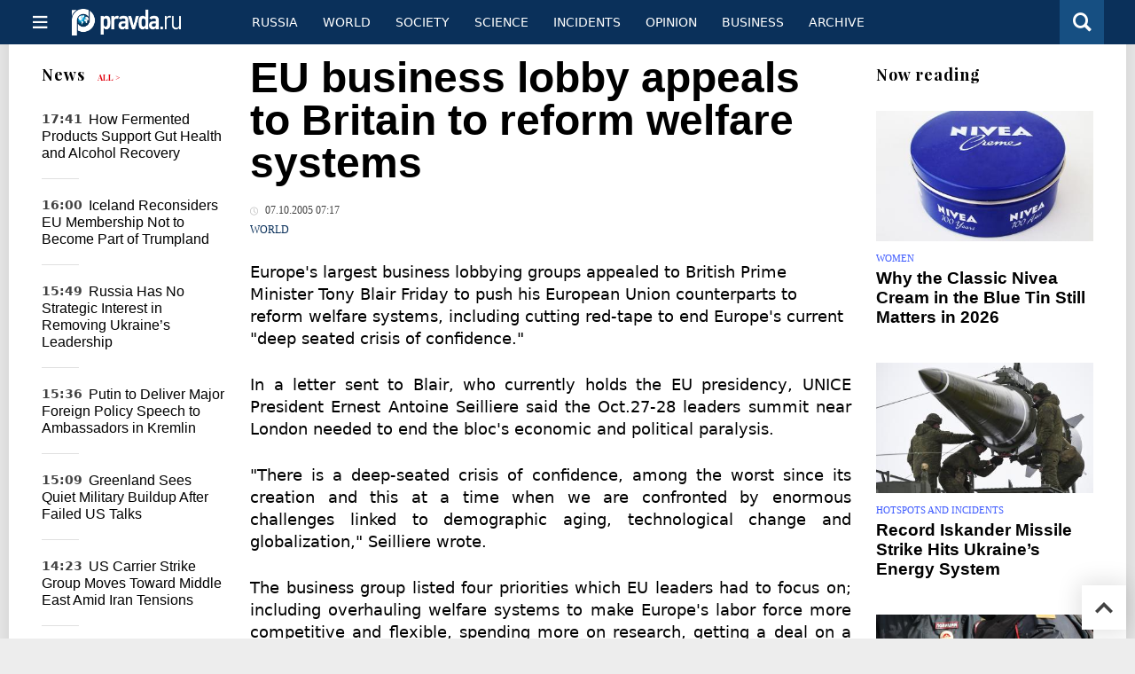

--- FILE ---
content_type: text/html
request_url: https://english.pravda.ru/news/world/67703-n/
body_size: 11765
content:
<!DOCTYPE html>
<html lang="en" class="no-js" prefix="og: https://ogp.me/ns# fb: https://ogp.me/ns/fb# article: https://ogp.me/ns/article# profile: https://ogp.me/ns/profile# video: https://ogp.me/ns/video#">
    <head>
        <meta charset="utf-8">
        <meta name="viewport" content="width=device-width, initial-scale=1">
        <meta name="theme-color" content="#0a305a">
        <meta http-equiv="X-UA-Compatible" content="IE=edge">
        <meta name="msvalidate.01" content="13A7C501677A3DFC5E4A9747C802BFD9">
        <meta name="verify-v1" content="wFXlfD8ory0rg75F2j4lTejg4irxSLwX500ilHKJwlY=">
        <meta name="pmail-verification" content="f782bbafa506f1851028f28c1987e76b">
        <meta name="yandex-verification" content="7367d7d828b17c1c">
        <meta name="y_key" content="0594f1f446fc2d3d">
        <meta name="google-site-verification" content="googled52d3af475e970bc">
                    <meta name="robots" content="max-image-preview:large">
                <meta name="HandheldFriendly" content="true">
        <meta name="MobileOptimized" content="width">
                        <link rel="alternate" type="application/rss+xml" title="Analytics & news PravdaReport"
      href="https://english.pravda.ru/export.xml"/>
<link rel="alternate" type="application/rss+xml" title="World" href="https://english.pravda.ru/world/export.xml">
                        <link rel="alternate" href="https://www.pravda.ru/" hreflang="x-default">
        <link rel="alternate" href="https://www.pravda.ru/" hreflang="ru-ru">
        <link rel="alternate" href="https://english.pravda.ru" hreflang="en-us">
        <link rel="alternate" href="https://deutsch.pravda.ru/" hreflang="de-de">
        <link rel="alternate" href="https://port.pravda.ru" hreflang="pt-br">
        <link rel="alternate" href="https://france.pravda.ru" hreflang="fr-fr">
        <link rel="alternate" href="https://es.pravda.ru/" hreflang="es-es">
                <title>EU business lobby appeals to Britain to reform welfare systems</title>
                        <link rel="canonical" href="https://english.pravda.ru/news/world/67703-n/">
                                <link rel="image_src" href="https://english.pravda.ru/pix/logo600_60.png">
                                <meta name="twitter:site" content="@pravdareport">
                                <meta name="twitter:creator" content="@pravdareport">
                                <meta name="title" content="EU business lobby appeals to Britain to reform welfare systems">
                                <meta name="twitter:title" content="EU business lobby appeals to Britain to reform welfare systems">
                                <meta name="description" content="Europe's largest business lobbying groups appealed to British Prime Minister Tony Blair Friday to push his European Union counterparts to reform welfare sys...">
                                <meta name="twitter:description" content="Europe's largest business lobbying groups appealed to British Prime Minister Tony Blair Friday to push his European Union counterparts to reform welfare sys...">
                                <meta name="keywords" content="Europe, largest, business, lobbying, groups, Tony, Blair">
                                <meta name="twitter:card" content="summary">
                                <meta name="image_src" content="https://english.pravda.ru/pix/logo600_60.png">
                                <meta name="author" content="Anton Kulikov">
                                <meta property="fb:app_id" content="218074068257314">
                                <meta property="og:site_name" content="PravdaReport">
                                <meta property="fb:pages" content="275320228526">
                                <meta property="og:title" content="EU business lobby appeals to Britain to reform welfare systems">
                                <meta property="og:description" content="Europe's largest business lobbying groups appealed to British Prime Minister Tony Blair Friday to push his European Union counterparts to reform welfare sys...">
                                <meta property="og:url" content="https://english.pravda.ru/news/world/67703-n/">
                                <meta property="og:image" content="https://english.pravda.ru/pix/logo600_60.png">
                                <meta property="article:author" content="https://english.pravda.ru/author/kulikov_anton/">
                                <meta property="og:type" content="article">
                                <meta property="og:locale" content="en">
                                <meta property="article:published_time" content="2005-10-07T03:17:03Z">
                                <meta property="article:modified_time" content="2005-10-07T03:17:03Z">
                                <meta property="article:section" content="World">
                                <meta property="article:tag" content="Europe">
                                <meta property="article:tag" content="largest">
                                <meta property="article:tag" content="business">
                                <meta property="article:tag" content="lobbying">
                                <meta property="article:tag" content="groups">
                                <meta property="article:tag" content="Tony">
                                <meta property="article:tag" content="Blair">
                
        <link rel="shortcut icon" href="https://english.pravda.ru/favicon.ico">
        <link rel="apple-touch-icon" href="https://english.pravda.ru/pix/apple-touch-icon.png">
        
    <link rel="stylesheet" href="https://cdn.newsteam-hub.ru/pravda/css/new/000_reset.min.css" type="text/css">
    <link rel="stylesheet" href="https://cdn.newsteam-hub.ru/pravda/css/new/002_menu.min.css" type="text/css">
<link rel="preload" href="https://english.pravda.ru/css/new/004_global.min.css" as="style" onload="this.onload=null;this.rel='stylesheet'"><link rel="preload" href="https://english.pravda.ru/css/new/001_fonts.min.css" as="style" onload="this.onload=null;this.rel='stylesheet'"><link rel="preload" href="https://english.pravda.ru/css/new/000_icons.min.css" as="style" onload="this.onload=null;this.rel='stylesheet'"><link rel="preload" href="https://english.pravda.ru/css/new/006_news.min.css" as="style" onload="this.onload=null;this.rel='stylesheet'"><noscript>
                    <link rel="stylesheet" href="https://english.pravda.ru/css/new/004_global.min.css">
                    <link rel="stylesheet" href="https://english.pravda.ru/css/new/001_fonts.min.css">
                    <link rel="stylesheet" href="https://english.pravda.ru/css/new/000_icons.min.css">
                    <link rel="stylesheet" href="https://english.pravda.ru/css/new/006_news.min.css">
    </noscript>        		<!--noindex-->
    <!-- sf#396 -->
    <link rel="dns-prefetch" href="//fonts.googleapis.com">
<link rel="dns-prefetch" href="//fonts.gstatic.com">
<link rel="dns-prefetch" href="//img.pravda.ru">
<link rel="dns-prefetch" href="//www.googletagmanager.com">
<link rel="dns-prefetch" href="//www.google-analytics.com">

<link rel="preconnect" href="https://fonts.googleapis.com">
<link rel="preconnect" href="https://fonts.gstatic.com" crossorigin>
<link rel="preconnect" href="https://img.pravda.ru">
<link rel="preconnect" href="https://counter.yadro.ru">

<link rel="preload" href="/fonts/PlayfairDisplay-Bold.woff2" as="font" type="font/woff2" crossorigin>
<link rel="preload" href="/fonts/pravdaru-icons.woff" as="font" type="font/woff" crossorigin>

<style>
  html {
    box-sizing: border-box;
    font-size: 14px;
  }
  *, *:before, *:after {
    box-sizing: inherit;
  }
  body {
    margin: 0;
    padding: 0;
    min-width: 320px;
    font-family: system-ui, -apple-system, BlinkMacSystemFont, "Segoe UI", Roboto, sans-serif;
    font-size: 14px;
    font-weight: 300;
    color: #000;
    background: #fff;
  }
  header {
    width: 100%;
    background: #0a305a;
    color: #fff;
    height: 50px;
    display: flex;
    align-items: center;
    justify-content: space-between;
    padding: 0 20px;
  }
  header .logo {
    font-size: 1.5em;
    font-weight: bold;
  }
  nav {
    display: flex;
    gap: 15px;
  }
  nav a {
    color: #fff;
    text-decoration: none;
    font-size: 0.9em;
  }
  nav a:hover {
    text-decoration: underline;
  }
  h1, h2 {
    font-family: "Playfair Display", serif;
    font-weight: 700;
    margin: 0.67em 0;
  }
  p {
    margin: 1em 0;
  }
  a {
    color: #0a305a;
    text-decoration: none;
  }
  a:hover {
    text-decoration: underline;
  }

  @media only screen and (min-width: 1260px) {
    .page .article .article-header {
      font-size: 1.7em;
    }
  }
  .page .article .article-header {
    margin: -0.2em 0 0;
    font-size: 2.3em;
    line-height: 1.2;
  }
  .page .article .second-title {
    font-size: 1.3em;
    line-height: 1.3;
    color: #666;
  }
</style>

    <!-- end of sf#396 -->
	<!--/noindex-->
        </head>
    <body class="pushable">
                <script type="application/ld+json">[{"@context":"https:\/\/schema.org","@type":"NewsArticle","mainEntityOfPage":{"@type":"WebPage","@id":"https:\/\/english.pravda.ru\/news\/world\/67703-n\/"},"name":"EU business lobby appeals to Britain to reform welfare systems","url":"https:\/\/english.pravda.ru\/news\/world\/67703-n\/","headline":"EU business lobby appeals to Britain to reform welfare systems","articleBody":"Europe's largest business lobbying groups appealed to British Prime Minister Tony Blair Friday to push his European Union counterparts to reform welfare systems, including cutting red-tape to end Europe's current &quot;deep seated crisis of confidence.&quot; In a letter sent to Blair, who currently holds the EU presidency, UNICE President Ernest Antoine Seilliere said the Oct.27-28 leaders summit near London needed to end the bloc's economic and political paralysis. &quot;There is a deep-seated crisis of confidence, among the worst since its creation and this at a time when we are confronted by enormous challenges linked to demographic aging, technological change and globalization,&quot; Seilliere wrote. The business group listed four priorities which EU leaders had to focus on; including overhauling welfare systems to make Europe's labor force more competitive and flexible, spending more on research, getting a deal on a new EU budget by years' end, and opening up more markets to global trade. They also called for EU leaders to move quickly to restore public confidence in the EU, which after the defeat of the EU's constitution by French and Dutch voters, is at an all-time low in many EU states. &quot;The unsustainability of some social systems and the deficits they generate as well as the mediocrity of their performance in terms of growth and jobs are causing great social disquiet and threatened to undermine competitiveness in Europe,&quot; the group told Blair. Blair held talks with French President Jacques Chirac on Friday in Paris to discuss the summit's agenda, including an attempt to resolve the impasse on negotiations on a new 2007-2013 EU budget by year's end, reports the AP.\r\nI.L.","genre":"World","articleSection":"World","keywords":"Europe, largest, business, lobbying, groups, Tony, Blair","publisher":{"@context":"https:\/\/schema.org","@type":"NewsMediaOrganization","url":"https:\/\/english.pravda.ru\/","name":"Pravda English","email":"home@pravda.ru","telephone":"+7(499)641-41-69","sameAs":["https:\/\/www.facebook.com\/english.pravda\/"],"foundingDate":"1999-01-27","description":"Choosing the information that you would like to receive from our publications in social networks is simple. You do not have to dive into the heap of information trying to find what you need. We have separated the information flow into topical sections. Sign up, let's be friends in social networks! :)","logo":{"@type":"ImageObject","url":"https:\/\/english.pravda.ru\/pix\/logo600_60.png","width":600,"height":60},"address":{"@type":"PostalAddress","addressLocality":"Moscow","addressRegion":"Moscow","postalCode":"105066","streetAddress":"Staraya Basmannaya str., 16, p. 3","addressCountry":"Russian Federation"},"contactPoint":{"@type":"ContactPoint","email":"home@pravda.ru","url":"https:\/\/english.pravda.ru\/about.html"},"ethicsPolicy":"https:\/\/english.pravda.ru\/ethics_policy.html","missionCoveragePrioritiesPolicy":"https:\/\/english.pravda.ru\/mission_and_values.html","diversityPolicy":"https:\/\/english.pravda.ru\/diversity_policy.html","correctionsPolicy":"https:\/\/english.pravda.ru\/corrections_policy.html","verificationFactCheckingPolicy":"https:\/\/english.pravda.ru\/verification_fact_checking_standards.html","unnamedSourcesPolicy":"https:\/\/english.pravda.ru\/unnamed_sources_polic.html","ownershipFundingInfo":"https:\/\/english.pravda.ru\/founders.html","diversityStaffingReport":"https:\/\/english.pravda.ru\/diversity_policy.html","publishingPrinciples":"https:\/\/english.pravda.ru\/principles.html"},"inLanguage":"en","isFamilyFriendly":true,"description":"Europe's largest business lobbying groups appealed to British Prime Minister Tony Blair Friday to push his European Union counterparts to reform welfare systems, including cutting red-tape to end Europe's current \"deep seated crisis of confidence\"","author":{"@type":"Person","name":"Anton Kulikov","url":"https:\/\/english.pravda.ru\/author\/kulikov_anton\/"},"image":{"@type":"ImageObject","url":"https:\/\/english.pravda.ru\/image\/preview\/article\/7\/0\/3\/67703_five.jpeg","height":"","width":""},"dateCreated":"2005-10-07T03:17:00Z","datePublished":"2005-10-07T03:17:03Z","dateModified":"2005-10-07T03:17:03Z"}]</script>
            
<!-- Меню левое для мобильной версии-->
<div class="left sidebar">
    <a href="https://english.pravda.ru/" class="logo">
        <i class="logo icon">

        </i>
    </a>
    <!--noindex-->
    <div class="vertical menu">
                <a href="https://english.pravda.ru/world/" class="item">World</a>
                <a href="https://english.pravda.ru/russia/" class="item">Russia</a>
                <a href="https://english.pravda.ru/society/" class="item">Society</a>
                <a href="https://english.pravda.ru/opinion/" class="item">Opinion</a>
                <a href="https://english.pravda.ru/science/" class="item">Science</a>
                <a href="https://english.pravda.ru/sports/" class="item">Sport</a>
                <a href="https://english.pravda.ru/hotspots/" class="item">Incidents</a>
                <a href="https://english.pravda.ru/business/" class="item">Business</a>
            </div>
    <!--/noindex-->
</div>
<!-- Форма поиска -->
<div class="mobile topbar section">
    <div class="menu"><a id="mobile-navigation-trigger" data-target="body &gt; .left.sidebar" class="icon item">
        <i class="sandwich icon"></i></a><span class="item text logo" onclick="document.location.href = '/'"></span>
        <div class="right personal menu">
                        <a href="/search/" class="search item" aria-label="Поиск по сайту">
                <i class="search icon"></i>
            </a>
        </div>
    </div>
</div>
<div class="pusher">
    <div class="page">
                                <!-- Blue bar -->
        <div class="topbar section">
            <div class="grid">
                <div class="four wide column">
                    <div id="main-navigation-trigger">
                        <div class="menu"><a href="#" class="item" aria-label="Открыть меню"><i class="sandwich icon"></i><span></span></a>
                        </div>
                        <div class="menu"><a href="#" class="item" aria-label="Закрыть меню"><i class="times icon"></i></a></div>
                    </div>
                    <div class="main logo">
                        <a href="https://english.pravda.ru/">
                            <img src="/pix/logo_white.png" alt="Правда.Ру" width="123" height="30" loading="lazy">
                        </a>
                    </div>
                </div>
                <div class="fifteen wide column">
                    <div id="sub-navigation" class="menu">
                        <div class="content">
                                <a href="https://english.pravda.ru/russia/"
       class="item" >
        Russia    </a>
    <a href="https://english.pravda.ru/world/"
       class="item" >
        World    </a>
    <a href="https://english.pravda.ru/society/"
       class="item" >
        Society    </a>
    <a href="https://english.pravda.ru/science/"
       class="item" >
        Science    </a>
    <a href="https://english.pravda.ru/hotspots/"
       class="item" >
        Incidents    </a>
    <a href="https://english.pravda.ru/opinion/"
       class="item" >
        Opinion    </a>
    <a href="https://english.pravda.ru/business/"
       class="item" >
        Business    </a>
    <a href="https://english.pravda.ru/archive/"
       class="item" >
        Archive    </a>
                        </div>
                        <div class="right menu">
                                                    </div>
                    </div>
                </div>
                <div class="one wide column">
                    <div class="personal menu">
                        <a href="/search/" data-target="#search-form" class="search item" aria-label="Поиск по сайту"><i class="search icon"></i></a>
                    </div>
                </div>
            </div>
        </div>
        <!--noindex--><div id="main-navigation" class="main navigation section"><div class="content"></div></div><!--/noindex-->

                            
        <div class="section news-scroll">
    <div class="equal height grid fixed-nav">
        <div class="fifteen wide column" id="content-column">
            <div class="section short-news">
                <div class="grid">
                    <div class="five wide computer only column">
                        <div class="sticky">
                            <div class="four wide hide on notebook column">
        <div class="relaxed grid">
            <div class="row">
                <div class="column">
                        <div class="header">
        <a href="https://english.pravda.ru/news/">News</a>
        <small><a href="https://english.pravda.ru/news/">All &gt;</a></small>
    </div>
    <div class="news block red-tag">
        <div class="">
                                                                                <div
                        data-article-id="165462"
                        class="article"
                >
                    <time data-increment="1" datetime="2026-01-15T14:41:00Z">
                        17:41                    </time>
                    <div class="title">
                        <a href="https://english.pravda.ru/news/health/165462-fermented-foods-alcohol-gut-health/">
                            How Fermented Products Support Gut Health and Alcohol Recovery                        </a>
                    </div>
                </div>
                                                        <div
                        data-article-id="165461"
                        class="article"
                >
                    <time data-increment="2" datetime="2026-01-15T13:00:00Z">
                        16:00                    </time>
                    <div class="title">
                        <a href="https://english.pravda.ru/news/world/165461-iceland-eu-membership-trump-greenland/">
                            Iceland Reconsiders EU Membership Not to Become Part of Trumpland                        </a>
                    </div>
                </div>
                                                        <div
                        data-article-id="165460"
                        class="article"
                >
                    <time data-increment="3" datetime="2026-01-15T12:49:00Z">
                        15:49                    </time>
                    <div class="title">
                        <a href="https://english.pravda.ru/news/world/165460-why-moscow-does-not-eliminate-zelensky/">
                            Russia Has No Strategic Interest in Removing Ukraine’s Leadership                        </a>
                    </div>
                </div>
                                                        <div
                        data-article-id="165459"
                        class="article"
                >
                    <time data-increment="4" datetime="2026-01-15T12:36:00Z">
                        15:36                    </time>
                    <div class="title">
                        <a href="https://english.pravda.ru/news/russia/165459-putin-foreign-policy-speech-ambassadors-kremlin/">
                            Putin to Deliver Major Foreign Policy Speech to Ambassadors in Kremlin                        </a>
                    </div>
                </div>
                                                        <div
                        data-article-id="165458"
                        class="article"
                >
                    <time data-increment="5" datetime="2026-01-15T12:09:00Z">
                        15:09                    </time>
                    <div class="title">
                        <a href="https://english.pravda.ru/news/world/165458-european-troops-deploy-greenland-trump-control/">
                            Greenland Sees Quiet Military Buildup After Failed US Talks                        </a>
                    </div>
                </div>
                                                        <div
                        data-article-id="165457"
                        class="article"
                >
                    <time data-increment="6" datetime="2026-01-15T11:23:00Z">
                        14:23                    </time>
                    <div class="title">
                        <a href="https://english.pravda.ru/news/hotspots/165457-us-carrier-strike-group-middle-east-iran-tensions/">
                            US Carrier Strike Group Moves Toward Middle East Amid Iran Tensions                        </a>
                    </div>
                </div>
                                                        <div
                        data-article-id="165456"
                        class="article"
                >
                    <time data-increment="7" datetime="2026-01-15T11:12:00Z">
                        14:12                    </time>
                    <div class="title">
                        <a href="https://english.pravda.ru/news/hotspots/165456-lionel-adams-death-cska-academy/">
                            Former CSKA Academy Defender Lionel Adams Dies at 31 in Moscow Region                        </a>
                    </div>
                </div>
                                                        <div
                        data-article-id="165455"
                        class="article"
                >
                    <time data-increment="8" datetime="2026-01-15T10:57:00Z">
                        13:57                    </time>
                    <div class="title">
                        <a href="https://english.pravda.ru/news/world/165455-kremlin-trump-zelensky-delays-ukraine-settlement/">
                            Kremlin Agrees With Trump: Zelensky Slowing Ukraine Conflict Settlement                        </a>
                    </div>
                </div>
                                                        <div
                        data-article-id="165453"
                        class="article"
                >
                    <time data-increment="9" datetime="2026-01-15T10:07:00Z">
                        13:07                    </time>
                    <div class="title">
                        <a href="https://english.pravda.ru/news/society/165453-petropavlovsk-kamchatsky-snow-avalanches-deaths/">
                            Deadly Snowfall Hits Kamchatka as Roof Avalanches Kill Two Residents                        </a>
                    </div>
                </div>
                                </div>
    </div>
                    </div>
            </div>
    </div>
</div>
                        </div>
                    </div>
                    <div class="fifteen wide column" id="scrolling-news-list" >
                            <section
                                id="default-list-item"
                                 data-show-next-article-ids=""
                                 data-article-id="67703"
                                 data-seotitle="EU business lobby appeals to Britain to reform welfare systems"
                                 data-seourl="https://english.pravda.ru/news/world/67703-n/"
                                 data-seokeywords="Europe, largest, business, lobbying, groups, Tony, Blair"
                                 data-seodescription="Europe's largest business lobbying groups appealed to British Prime Minister Tony Blair Friday to push his European Union counterparts to reform welfare sys..."
                        >
                            
<div class="full article full-article" data-article-id="">
        <h1 class="title">EU business lobby appeals to Britain to reform welfare systems</h1>
    <div class="category">
                            <div class="meta">
                                    <time datetime="2005-10-07T03:17:03Z"
                          title="Published"><i class="time icon"></i>
                        07.10.2005 07:17                    </time>
                            </div>
                <div class="breadcumbs" itemscope itemtype="https://schema.org/BreadcrumbList"><span itemprop="itemListElement" itemscope itemtype="https://schema.org/ListItem">                <a href="https://english.pravda.ru/world/" itemprop="item">
                <meta itemprop="position" content="0"><span itemprop="name">                World                </span>            </a>
            </span></div>    </div>


<style>
/* Вертикальное видео (портрет) */
.video-material.video-vertical .main-material-media .embed-container {
    max-width: 400px;
    margin: 1rem auto;
}
.video-material.video-vertical .main-material-media .embed-container video {
    width: 100%;
    max-width: 400px;
    aspect-ratio: 9/16;
    object-fit: cover;
}
@media only screen and (max-width: 768px) {
    .video-material.video-vertical .main-material-media .embed-container {
        max-width: 300px;
    }
    .video-material.video-vertical .main-material-media .embed-container video {
        max-width: 300px;
    }
}
@media only screen and (max-width: 480px) {
    .video-material.video-vertical .main-material-media .embed-container {
        max-width: 250px;
    }
    .video-material.video-vertical .main-material-media .embed-container video {
        max-width: 250px;
    }
}

</style>

<p class="lead">Europe's largest business lobbying groups appealed to British Prime Minister Tony Blair Friday to push his European Union counterparts to reform welfare systems, including cutting red-tape to end Europe's current "deep seated crisis of confidence." </p><div class="main-material-media"></div><p align="justify">In a letter sent to Blair, who currently holds the EU presidency, UNICE President Ernest Antoine Seilliere said the Oct.27-28 leaders summit near London needed to end the bloc's economic and political paralysis. </p><p align="justify">"There is a deep-seated crisis of confidence, among the worst since its creation and this at a time when we are confronted by enormous challenges linked to demographic aging, technological change and globalization," Seilliere wrote. </p><p align="justify">The business group listed four priorities which EU leaders had to focus on; including overhauling welfare systems to make Europe's labor force more competitive and flexible, spending more on research, getting a deal on a new EU budget by years' end, and opening up more markets to global trade. </p><p align="justify">They also called for EU leaders to move quickly to restore public confidence in the EU, which after the defeat of the EU's constitution by French and Dutch voters, is at an all-time low in many EU states. </p><p align="justify">"The unsustainability of some social systems and the deficits they generate as well as the mediocrity of their performance in terms of growth and jobs are causing great social disquiet and threatened to undermine competitiveness in Europe," the group told Blair. </p><p align="justify">Blair held talks with French President Jacques Chirac on Friday in Paris to discuss the summit's agenda, including an attempt to resolve the impasse on negotiations on a new 2007-2013 EU budget by year's end, reports the AP.
I.L.</p>		<!--noindex-->
			<div class="staticFragment "
             id="div_sf_390"
             data-name="social_after_article_and_news"
             style="  ">
		<div id="sf_size_390" style="display: none;  "></div>
		<p>Subscribe to Pravda.Ru <a href="https://t.me/engpravda" rel="nofollow">Telegram channel</a>, <a href="https://www.facebook.com/english.pravda" rel="nofollow">Facebook</a>, <a href="https://feeds.feedburner.com/engpravda" rel="nofollow">RSS</a>!</p>
<p></p>
<p></p>		</div>
		<!--/noindex-->
<div class="authors-block">
<div class="author-row">
	<small class="author-avatar" style="background-image:url(https://english.pravda.ru/pix/author.png);"></small>
	<div class="source">
		<span>Author`s name</span> <a href="https://english.pravda.ru/author/kulikov_anton/">Anton Kulikov</a>
		<div class="author-desc">				</div>
	</div>
</div>
</div></div>
                                                                                </section>
                    </div>
                </div>
            </div>
        </div>
        <div class="four wide hide on notebook column">
    <div class="relaxed grid">
                                        <div class="row">
            <div class="column">
                        <div class="header">Now reading</div>
                        <div class="article">
                                    <a href="https://english.pravda.ru/news/women/165445-classic-nivea-blue-tin-skincare-2026/" class="thumb">
                        <img src="https://english.pravda.ru/image/preview/article/4/4/5/165445_m.jpeg" alt="Why the Classic Nivea Cream in the Blue Tin Still Matters in 2026">
                    </a>
                                <div class="category">
                    <a href="https://english.pravda.ru/women/">Women</a>
                </div>
                <div class="title">
                    <a href="https://english.pravda.ru/news/women/165445-classic-nivea-blue-tin-skincare-2026/">Why the Classic Nivea Cream in the Blue Tin Still Matters in 2026</a>
                                    </div>
            </div>
                    <div class="article">
                                    <a href="https://english.pravda.ru/news/hotspots/165418-record-iskander-missile-strike-ukraine-energy-grid/" class="thumb">
                        <img src="https://english.pravda.ru/image/preview/article/4/1/8/165418_m.jpeg" alt="Record Iskander Missile Strike Hits Ukraine’s Energy System">
                    </a>
                                <div class="category">
                    <a href="https://english.pravda.ru/hotspots/">Hotspots and Incidents</a>
                </div>
                <div class="title">
                    <a href="https://english.pravda.ru/news/hotspots/165418-record-iskander-missile-strike-ukraine-energy-grid/">Record Iskander Missile Strike Hits Ukraine’s Energy System</a>
                                    </div>
            </div>
                    <div class="article">
                                    <a href="https://english.pravda.ru/news/hotspots/165451-former-russian-deputy-labor-minister-found-dead/" class="thumb">
                        <img src="https://english.pravda.ru/image/preview/article/4/5/1/165451_m.jpeg" alt="Former Russian Deputy Labor Minister Found Dead in Moscow">
                    </a>
                                <div class="category">
                    <a href="https://english.pravda.ru/hotspots/">Hotspots and Incidents</a>
                </div>
                <div class="title">
                    <a href="https://english.pravda.ru/news/hotspots/165451-former-russian-deputy-labor-minister-found-dead/">Former Russian Deputy Labor Minister Found Dead in Moscow</a>
                                    </div>
            </div>
                    </div>
        </div>
                <div class="sticky">
                                </div>
    </div>
</div>
    </div>
</div>
<div id="stop-scrolling-news" data-loading="0"></div>
<div class="section popular lazyImages">
    <div class="header">
        Popular    </div>
    <div class="two column grid">
        <div class="primary column">
                <div class="divided equal height grid">
        <div class="twelve wide column">
            <div class="featured article">
                <div class="title">
                    <a href="https://english.pravda.ru/news/science/165448-asteroid-ce2xzw2-potential-earth-impact/">Asteroid CE2XZW2 Raises Impact Concerns After Recent Discovery</a>
                </div>
                <p>A recently discovered asteroid known as CE2XZW2 may collide with Earth with a high degree of probability, according to a senior researcher at Russia’s Institute of Applied Astronomy</p>
                <a href="https://english.pravda.ru/news/science/165448-asteroid-ce2xzw2-potential-earth-impact/" class="thumb">
                    <img data-src="https://english.pravda.ru/image/preview/article/4/4/8/165448_m.jpeg"
                         alt="Astronomers Track Asteroid CE2XZW2 With Potential Earth Impact" loading="lazy">
                </a>
            </div>
        </div>
        <div class="eight wide column">
            <div class="vertically divided grid">
                                    <div class="one column row">
                        <div class="column">
                            <div class="article">
                                                                    <a href="https://english.pravda.ru/opinion/165450-greenland-usa-invasion/"
                                       class="thumb"><img data-src="https://english.pravda.ru/image/preview/article/4/5/0/165450.jpeg"
                                                          alt="Greenland — Where The Green Cash Grows" loading="lazy"></a>
                                                                <div class="title">
                                    <a href="https://english.pravda.ru/opinion/165450-greenland-usa-invasion/">Greenland — Where The Green Cash Grows</a>
                                </div>
                            </div>
                        </div>
                    </div>
                                        <div class="one column row">
                        <div class="column">
                            <div class="article">
                                                                <div class="title">
                                    <a href="https://english.pravda.ru/news/world/165441-nato-military-airlift-rzeszow-ukraine-supplies/">NATO Ramps Up Military Airlift to Poland’s Rzeszow Hub as Arms Supplies to Ukraine Intensify</a>
                                </div>
                            </div>
                        </div>
                    </div>
                                        <div class="one column row">
                        <div class="column">
                            <div class="article">
                                                                <div class="title">
                                    <a href="https://english.pravda.ru/news/world/165447-us-suspends-visas-russians-travel-halted/">American Visa Freeze Leaves Russian Tourists Locked Out of the US</a>
                                </div>
                            </div>
                        </div>
                    </div>
                                </div>
        </div>
    </div>
            </div>
        <div class="hide on tablet column">
            <div class="equal height grid">
                <div class="twelve wide authors column">
                            <a href="https://english.pravda.ru/opinion/165450-greenland-usa-invasion/"
           class=" purple author article">
            <span class="title">Greenland — Where The Green Cash Grows</span>
            <span class="author link">Guy Somerset</span>
        </a>
                <a href="https://english.pravda.ru/world/165444-europe-greenland-resource-strategy-failure/"
           class=" red author article">
            <span class="title">Europe Missed Greenland’s Resource Boom as US and China Move In</span>
            <span class="author link">Oleg Artyukov</span>
        </a>
                <a href="https://english.pravda.ru/world/165431-iran-protests-economic-crisis/"
           class=" gray author article">
            <span class="title">Will Trump Cause Iranian Regime to Collapse?</span>
            <span class="author link">Alexander Shtorm</span>
        </a>
                        </div>
                <div class="eight wide computer only column">
                            <div class="vertically divided grid">
                            <div class="one column row">
                    <div class="column">
                        <div class="article">
                                                        <div class="title">
                                <a href="https://english.pravda.ru/news/world/165446-ukraine-crisis-inevitable-western-strategy-analysis/">Kyiv’s Confrontation Path with Russia Ended in Crisis, Analyst Says</a>
                            </div>
                        </div>
                    </div>
                </div>
                                <div class="one column row">
                    <div class="column">
                        <div class="article">
                                                        <div class="title">
                                <a href="https://english.pravda.ru/news/world/165435-china-nuclear-submarines-surpass-russia/">Chinese Navy Overtakes Russia in Nuclear Submarine Fleet Size</a>
                            </div>
                        </div>
                    </div>
                </div>
                                <div class="one column row">
                    <div class="column">
                        <div class="article">
                                                            <a href="https://english.pravda.ru/world/165444-europe-greenland-resource-strategy-failure/"
                                   class="thumb">
                                   <img data-src="https://english.pravda.ru/image/preview/article/4/4/4/165444.jpeg"
                                        alt="Greenland’s Rare Earths Expose Europe’s Strategic Blind Spot"
                                        loading="lazy">
                                </a>
                                                        <div class="title">
                                <a href="https://english.pravda.ru/world/165444-europe-greenland-resource-strategy-failure/">Greenland’s Rare Earths Expose Europe’s Strategic Blind Spot</a>
                            </div>
                        </div>
                    </div>
                </div>
                        </div>
                    </div>
            </div>
        </div>
    </div>
</div>
    <div class="section last-materials-block mobile only">
        <div class="header" style="margin-bottom: 15px;">
            Last materials        </div>
        <div class="news block">
                            <div class="article">
                    <time datetime="2026-01-15T14:41:00Z">
                        17:41                    </time>
                    <div class="title">
                        <a href="https://english.pravda.ru/news/health/165462-fermented-foods-alcohol-gut-health/">
                            How Fermented Products Support Gut Health and Alcohol Recovery                        </a>
                    </div>
                </div>
                            <div class="article">
                    <time datetime="2026-01-15T13:00:00Z">
                        16:00                    </time>
                    <div class="title">
                        <a href="https://english.pravda.ru/news/world/165461-iceland-eu-membership-trump-greenland/">
                            Iceland Reconsiders EU Membership Not to Become Part of Trumpland                        </a>
                    </div>
                </div>
                            <div class="article">
                    <time datetime="2026-01-15T12:49:00Z">
                        15:49                    </time>
                    <div class="title">
                        <a href="https://english.pravda.ru/news/world/165460-why-moscow-does-not-eliminate-zelensky/">
                            Russia Has No Strategic Interest in Removing Ukraine’s Leadership                        </a>
                    </div>
                </div>
                            <div class="article">
                    <time datetime="2026-01-15T12:36:00Z">
                        15:36                    </time>
                    <div class="title">
                        <a href="https://english.pravda.ru/news/russia/165459-putin-foreign-policy-speech-ambassadors-kremlin/">
                            Putin to Deliver Major Foreign Policy Speech to Ambassadors in Kremlin                        </a>
                    </div>
                </div>
                            <div class="article">
                    <time datetime="2026-01-15T12:09:00Z">
                        15:09                    </time>
                    <div class="title">
                        <a href="https://english.pravda.ru/news/world/165458-european-troops-deploy-greenland-trump-control/">
                            Greenland Sees Quiet Military Buildup After Failed US Talks                        </a>
                    </div>
                </div>
                            <div class="article">
                    <time datetime="2026-01-15T11:23:00Z">
                        14:23                    </time>
                    <div class="title">
                        <a href="https://english.pravda.ru/news/hotspots/165457-us-carrier-strike-group-middle-east-iran-tensions/">
                            US Carrier Strike Group Moves Toward Middle East Amid Iran Tensions                        </a>
                    </div>
                </div>
                            <div class="article">
                    <time datetime="2026-01-15T11:12:00Z">
                        14:12                    </time>
                    <div class="title">
                        <a href="https://english.pravda.ru/news/hotspots/165456-lionel-adams-death-cska-academy/">
                            Former CSKA Academy Defender Lionel Adams Dies at 31 in Moscow Region                        </a>
                    </div>
                </div>
                            <div class="article">
                    <time datetime="2026-01-15T10:57:00Z">
                        13:57                    </time>
                    <div class="title">
                        <a href="https://english.pravda.ru/news/world/165455-kremlin-trump-zelensky-delays-ukraine-settlement/">
                            Kremlin Agrees With Trump: Zelensky Slowing Ukraine Conflict Settlement                        </a>
                    </div>
                </div>
                            <div class="article">
                    <time datetime="2026-01-15T10:07:00Z">
                        13:07                    </time>
                    <div class="title">
                        <a href="https://english.pravda.ru/news/society/165453-petropavlovsk-kamchatsky-snow-avalanches-deaths/">
                            Deadly Snowfall Hits Kamchatka as Roof Avalanches Kill Two Residents                        </a>
                    </div>
                </div>
                            <div class="article">
                    <time datetime="2026-01-15T09:59:00Z">
                        12:59                    </time>
                    <div class="title">
                        <a href="https://english.pravda.ru/news/sports/165452-alexey-batrakov-monthly-spending-lokomotiv/">
                            Russia’s Most Valuable Footballer Shares How Much He Spends Each Month                        </a>
                    </div>
                </div>
                    </div>
    </div>
    
<div class="nav lang-mobile">
    <a href="https://www.pravda.ru/" class="item">Русский</a><a href="https://deutsch.pravda.ru/" class="item">Deutsch</a><a href="https://france.pravda.ru" class="item">Français</a><a href="https://port.pravda.ru" class="item">Portuguese</a><a href="https://es.pravda.ru/" class="item">Spain</a></div>

<!--noindex-->
<div class="footer section">
    <div class="grid">
        <div class="sixteen wide column">
            <div class="menu">
                                    <a href="https://english.pravda.ru/adv.html" class="item">Advertising</a>
                                    <a href="https://english.pravda.ru/sections/" class="item">Sitemap</a>
                                    <a href="https://english.pravda.ru/archive/" class="item">Archive</a>
                                    <a href="https://english.pravda.ru/about.html" class="item">About</a>
                                    <a href="https://english.pravda.ru/author/" class="item">Authors</a>
                            </div>
                    </div>
        <div class="four wide unpadded column hide on notebook right aligned">
            <div class="social menu">
                    <a href="https://www.facebook.com/english.pravda" class="item" aria-label="Social link for facebook"><i class="facebook icon"></i></a>
        <a href="https://twitter.com/engpravda" class="item" aria-label="Social link for twitter"><i class="twitter icon"></i></a>
        <a href="https://www.youtube.com/user/PravdaTV?sub_confirmation=1" class="item" aria-label="Social link for youtube"><i class="youtube icon"></i></a>
                </div>
        </div>
    </div>
    <!--noindex-->
    <div class="footnotes"><div class="logo"><i class="logo icon"></i></div>
        <div class="counters-textmistake hide on notebook">
            <div class="counters">
            </div>
            <div>
                                <div class="textmistake-footer textmistake-text">Select spelling error with mouse and press Ctrl+Enter</div>
                            </div>
        </div>
        <div class="copyright">
            <div>
    <p>Copyright &copy; 1999-2026, &laquo;PRAVDA.Ru&raquo;.</p>
    <p></p>
    <p>When reproducing our materials in whole or in part, hyperlink to PRAVDA.Ru should be made. The opinions and views of the authors do not always coincide with the point of view of PRAVDA.Ru's editors.</p>
    <p></p>
    </div>
        </div>
    </div>
    <!--/noindex-->
    </div>
<!--/noindex-->
<a href="#" title="Back to top" class="top link"></a>
</div>
</div>

<script>var TT = {"READ_MORE":"See more at"};</script>
<script type="module" src="https://cdn.newsteam-hub.ru/pravda/js/003_main.min.js" defer></script>

<script>
window.addEventListener('documentUtilsReady', () => {
    setTimeout(() => {
        loadFile("https://cdn.newsteam-hub.ru/pravda/js/copy.min.js");
    }, 500);
})
</script>

<script type="text/javascript">
    document.addEventListener('documentUtilsReady', function () {
      loadFile("https://english.pravda.ru/js/activity.js", "js", function () {
          let aa = new AjaxStat('https://stat.pravdafrance.com', '14');
          setTimeout(function () {
              aa.stat('https://english.pravda.ru/news/world/67703-n/', '67703', 'a', document.referrer);
          }, 1000);
        });
    });
</script>

<script>
    if (window.innerWidth > 1023) {
        window.addEventListener('documentUtilsReady', function () {
            loadFile("https://cdn.newsteam-hub.ru/pravda/js/textmistake.min.js", "js", function () {
                new TextMistake({
                    'l10n': {
                        'title': 'Report spelling error:',
                        'urlHint': 'Error page url:',
                        'errTextHint': 'Text containing error:',
                        'yourComment': 'Your comment:',
                        'userComment': 'User`s comment:',
                        'commentPlaceholder': 'Comment',
                        'cancel': 'Cancel',
                        'send': 'Send',
                        'mailSubject': 'Error on site PravdaReport',
                        'mailTitle': 'Error on site PravdaReport',
                        'mailSended': 'Message has been sent',
                        'mailSendedDesc': 'Message has been sent. Thank you!',
                        'mailNotSended': 'Unable to send the message',
                        'mailNotSendedDesc': '',
                    },
                    'mailTo': 'dmitry.sudakov@pravda.ru',
                    'mailFrom': 'noreplay@pravda.ru',
                    'debug': false,
                    'textLimit': 400,
                    'sendmailUrl': '/ajax/text-mistake/'
                });
            });
        }, false);
    }
</script>
		<!--noindex-->
			<div class="staticFragment "
             id="div_sf_338"
             data-name="footer_hidden"
             style="  display: none;">
		<div id="sf_size_338" style="display: none;  "></div>
		<script>
window.requestIdleCallback
  ? requestIdleCallback(function() {
      new Image().src = "https://counter.yadro.ru/hit;pravdaru?r" +
      escape(document.referrer) +
      ((typeof(screen)=="undefined")?"":";s"+screen.width+"*"+screen.height+"*"+
      (screen.colorDepth?screen.colorDepth:screen.pixelDepth)) +
      ";u" + escape(document.URL) +
      ";h" + escape(document.title.substring(0,150)) +
      ";" + Math.random();
    })
  : setTimeout(function() {
      new Image().src = "https://counter.yadro.ru/hit;pravdaru?r" +
      escape(document.referrer) +
      ((typeof(screen)=="undefined")?"":";s"+screen.width+"*"+screen.height+"*"+
      (screen.colorDepth?screen.colorDepth:screen.pixelDepth)) +
      ";u" + escape(document.URL) +
      ";h" + escape(document.title.substring(0,150)) +
      ";" + Math.random();
    }, 2000);
</script>		</div>
		<!--/noindex-->
<style>
    @media only screen and (max-width: 500px) {
        .audio.player.btn {
            display: none;
        }
    }
</style>
</body>
</html>
